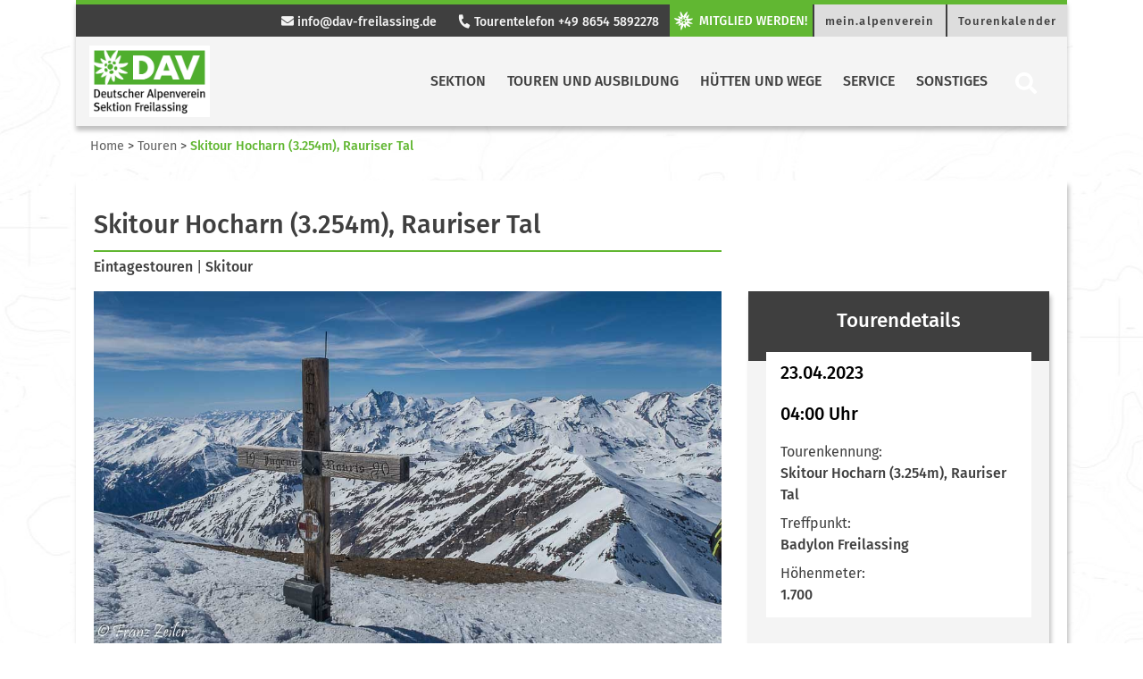

--- FILE ---
content_type: text/html; charset=UTF-8
request_url: https://www.dav-freilassing.de/touren/skitour-hocharn-3-254m-rauriser-tal/
body_size: 12549
content:
<!DOCTYPE html>


<html>

<head>
    <meta charset="utf-8">
    <title>  Skitour Hocharn (3.254m), Rauriser Tal | DAV Sektion Freilassing</title>
    <meta name="viewport" content="width=device-width, initial-scale=1">
    <link rel="stylesheet" href="https://www.dav-freilassing.de/wp-content/themes/dav/assets/styles/fontawesome.css" type="text/css">
    <link rel="stylesheet" href="https://www.dav-freilassing.de/wp-content/themes/dav/assets/styles/bootstrap.css" type="text/css">
    <link rel="stylesheet" href="https://www.dav-freilassing.de/wp-content/themes/dav/style.css" type="text/css">
<meta name='robots' content='max-image-preview:large' />
<link rel='dns-prefetch' href='//maxcdn.bootstrapcdn.com' />
<link rel='dns-prefetch' href='//cdn.jsdelivr.net' />
<link rel="alternate" title="oEmbed (JSON)" type="application/json+oembed" href="https://www.dav-freilassing.de/wp-json/oembed/1.0/embed?url=https%3A%2F%2Fwww.dav-freilassing.de%2Ftouren%2Fskitour-hocharn-3-254m-rauriser-tal%2F" />
<link rel="alternate" title="oEmbed (XML)" type="text/xml+oembed" href="https://www.dav-freilassing.de/wp-json/oembed/1.0/embed?url=https%3A%2F%2Fwww.dav-freilassing.de%2Ftouren%2Fskitour-hocharn-3-254m-rauriser-tal%2F&#038;format=xml" />
<style id='wp-img-auto-sizes-contain-inline-css' type='text/css'>
img:is([sizes=auto i],[sizes^="auto," i]){contain-intrinsic-size:3000px 1500px}
/*# sourceURL=wp-img-auto-sizes-contain-inline-css */
</style>
<style id='wp-emoji-styles-inline-css' type='text/css'>

	img.wp-smiley, img.emoji {
		display: inline !important;
		border: none !important;
		box-shadow: none !important;
		height: 1em !important;
		width: 1em !important;
		margin: 0 0.07em !important;
		vertical-align: -0.1em !important;
		background: none !important;
		padding: 0 !important;
	}
/*# sourceURL=wp-emoji-styles-inline-css */
</style>
<style id='wp-block-library-inline-css' type='text/css'>
:root{--wp-block-synced-color:#7a00df;--wp-block-synced-color--rgb:122,0,223;--wp-bound-block-color:var(--wp-block-synced-color);--wp-editor-canvas-background:#ddd;--wp-admin-theme-color:#007cba;--wp-admin-theme-color--rgb:0,124,186;--wp-admin-theme-color-darker-10:#006ba1;--wp-admin-theme-color-darker-10--rgb:0,107,160.5;--wp-admin-theme-color-darker-20:#005a87;--wp-admin-theme-color-darker-20--rgb:0,90,135;--wp-admin-border-width-focus:2px}@media (min-resolution:192dpi){:root{--wp-admin-border-width-focus:1.5px}}.wp-element-button{cursor:pointer}:root .has-very-light-gray-background-color{background-color:#eee}:root .has-very-dark-gray-background-color{background-color:#313131}:root .has-very-light-gray-color{color:#eee}:root .has-very-dark-gray-color{color:#313131}:root .has-vivid-green-cyan-to-vivid-cyan-blue-gradient-background{background:linear-gradient(135deg,#00d084,#0693e3)}:root .has-purple-crush-gradient-background{background:linear-gradient(135deg,#34e2e4,#4721fb 50%,#ab1dfe)}:root .has-hazy-dawn-gradient-background{background:linear-gradient(135deg,#faaca8,#dad0ec)}:root .has-subdued-olive-gradient-background{background:linear-gradient(135deg,#fafae1,#67a671)}:root .has-atomic-cream-gradient-background{background:linear-gradient(135deg,#fdd79a,#004a59)}:root .has-nightshade-gradient-background{background:linear-gradient(135deg,#330968,#31cdcf)}:root .has-midnight-gradient-background{background:linear-gradient(135deg,#020381,#2874fc)}:root{--wp--preset--font-size--normal:16px;--wp--preset--font-size--huge:42px}.has-regular-font-size{font-size:1em}.has-larger-font-size{font-size:2.625em}.has-normal-font-size{font-size:var(--wp--preset--font-size--normal)}.has-huge-font-size{font-size:var(--wp--preset--font-size--huge)}.has-text-align-center{text-align:center}.has-text-align-left{text-align:left}.has-text-align-right{text-align:right}.has-fit-text{white-space:nowrap!important}#end-resizable-editor-section{display:none}.aligncenter{clear:both}.items-justified-left{justify-content:flex-start}.items-justified-center{justify-content:center}.items-justified-right{justify-content:flex-end}.items-justified-space-between{justify-content:space-between}.screen-reader-text{border:0;clip-path:inset(50%);height:1px;margin:-1px;overflow:hidden;padding:0;position:absolute;width:1px;word-wrap:normal!important}.screen-reader-text:focus{background-color:#ddd;clip-path:none;color:#444;display:block;font-size:1em;height:auto;left:5px;line-height:normal;padding:15px 23px 14px;text-decoration:none;top:5px;width:auto;z-index:100000}html :where(.has-border-color){border-style:solid}html :where([style*=border-top-color]){border-top-style:solid}html :where([style*=border-right-color]){border-right-style:solid}html :where([style*=border-bottom-color]){border-bottom-style:solid}html :where([style*=border-left-color]){border-left-style:solid}html :where([style*=border-width]){border-style:solid}html :where([style*=border-top-width]){border-top-style:solid}html :where([style*=border-right-width]){border-right-style:solid}html :where([style*=border-bottom-width]){border-bottom-style:solid}html :where([style*=border-left-width]){border-left-style:solid}html :where(img[class*=wp-image-]){height:auto;max-width:100%}:where(figure){margin:0 0 1em}html :where(.is-position-sticky){--wp-admin--admin-bar--position-offset:var(--wp-admin--admin-bar--height,0px)}@media screen and (max-width:600px){html :where(.is-position-sticky){--wp-admin--admin-bar--position-offset:0px}}

/*# sourceURL=wp-block-library-inline-css */
</style><style id='wp-block-paragraph-inline-css' type='text/css'>
.is-small-text{font-size:.875em}.is-regular-text{font-size:1em}.is-large-text{font-size:2.25em}.is-larger-text{font-size:3em}.has-drop-cap:not(:focus):first-letter{float:left;font-size:8.4em;font-style:normal;font-weight:100;line-height:.68;margin:.05em .1em 0 0;text-transform:uppercase}body.rtl .has-drop-cap:not(:focus):first-letter{float:none;margin-left:.1em}p.has-drop-cap.has-background{overflow:hidden}:root :where(p.has-background){padding:1.25em 2.375em}:where(p.has-text-color:not(.has-link-color)) a{color:inherit}p.has-text-align-left[style*="writing-mode:vertical-lr"],p.has-text-align-right[style*="writing-mode:vertical-rl"]{rotate:180deg}
/*# sourceURL=https://www.dav-freilassing.de/wp-includes/blocks/paragraph/style.min.css */
</style>
<style id='global-styles-inline-css' type='text/css'>
:root{--wp--preset--aspect-ratio--square: 1;--wp--preset--aspect-ratio--4-3: 4/3;--wp--preset--aspect-ratio--3-4: 3/4;--wp--preset--aspect-ratio--3-2: 3/2;--wp--preset--aspect-ratio--2-3: 2/3;--wp--preset--aspect-ratio--16-9: 16/9;--wp--preset--aspect-ratio--9-16: 9/16;--wp--preset--color--black: #000000;--wp--preset--color--cyan-bluish-gray: #abb8c3;--wp--preset--color--white: #ffffff;--wp--preset--color--pale-pink: #f78da7;--wp--preset--color--vivid-red: #cf2e2e;--wp--preset--color--luminous-vivid-orange: #ff6900;--wp--preset--color--luminous-vivid-amber: #fcb900;--wp--preset--color--light-green-cyan: #7bdcb5;--wp--preset--color--vivid-green-cyan: #00d084;--wp--preset--color--pale-cyan-blue: #8ed1fc;--wp--preset--color--vivid-cyan-blue: #0693e3;--wp--preset--color--vivid-purple: #9b51e0;--wp--preset--color--dav-gruen: #61B732;--wp--preset--color--dav-gruen-75: #89C965;--wp--preset--color--dav-gruen-50: #B0DB99;--wp--preset--color--dav-gruen-25: #D8EDCC;--wp--preset--color--dav-blau: #0083C7;--wp--preset--color--dav-orange: #F57902;--wp--preset--color--dav-rot: #E34348;--wp--preset--color--dav-gelb: #FFDD00;--wp--preset--color--dav-light: #F4F4F4;--wp--preset--color--dav-dark: #3f3f3f;--wp--preset--color--dav-grey: #d8d8d8;--wp--preset--color--dav-white: #FFF;--wp--preset--color--dav-black: #000;--wp--preset--gradient--vivid-cyan-blue-to-vivid-purple: linear-gradient(135deg,rgb(6,147,227) 0%,rgb(155,81,224) 100%);--wp--preset--gradient--light-green-cyan-to-vivid-green-cyan: linear-gradient(135deg,rgb(122,220,180) 0%,rgb(0,208,130) 100%);--wp--preset--gradient--luminous-vivid-amber-to-luminous-vivid-orange: linear-gradient(135deg,rgb(252,185,0) 0%,rgb(255,105,0) 100%);--wp--preset--gradient--luminous-vivid-orange-to-vivid-red: linear-gradient(135deg,rgb(255,105,0) 0%,rgb(207,46,46) 100%);--wp--preset--gradient--very-light-gray-to-cyan-bluish-gray: linear-gradient(135deg,rgb(238,238,238) 0%,rgb(169,184,195) 100%);--wp--preset--gradient--cool-to-warm-spectrum: linear-gradient(135deg,rgb(74,234,220) 0%,rgb(151,120,209) 20%,rgb(207,42,186) 40%,rgb(238,44,130) 60%,rgb(251,105,98) 80%,rgb(254,248,76) 100%);--wp--preset--gradient--blush-light-purple: linear-gradient(135deg,rgb(255,206,236) 0%,rgb(152,150,240) 100%);--wp--preset--gradient--blush-bordeaux: linear-gradient(135deg,rgb(254,205,165) 0%,rgb(254,45,45) 50%,rgb(107,0,62) 100%);--wp--preset--gradient--luminous-dusk: linear-gradient(135deg,rgb(255,203,112) 0%,rgb(199,81,192) 50%,rgb(65,88,208) 100%);--wp--preset--gradient--pale-ocean: linear-gradient(135deg,rgb(255,245,203) 0%,rgb(182,227,212) 50%,rgb(51,167,181) 100%);--wp--preset--gradient--electric-grass: linear-gradient(135deg,rgb(202,248,128) 0%,rgb(113,206,126) 100%);--wp--preset--gradient--midnight: linear-gradient(135deg,rgb(2,3,129) 0%,rgb(40,116,252) 100%);--wp--preset--font-size--small: 13px;--wp--preset--font-size--medium: 20px;--wp--preset--font-size--large: 36px;--wp--preset--font-size--x-large: 42px;--wp--preset--spacing--20: 0.44rem;--wp--preset--spacing--30: 0.67rem;--wp--preset--spacing--40: 1rem;--wp--preset--spacing--50: 1.5rem;--wp--preset--spacing--60: 2.25rem;--wp--preset--spacing--70: 3.38rem;--wp--preset--spacing--80: 5.06rem;--wp--preset--shadow--natural: 6px 6px 9px rgba(0, 0, 0, 0.2);--wp--preset--shadow--deep: 12px 12px 50px rgba(0, 0, 0, 0.4);--wp--preset--shadow--sharp: 6px 6px 0px rgba(0, 0, 0, 0.2);--wp--preset--shadow--outlined: 6px 6px 0px -3px rgb(255, 255, 255), 6px 6px rgb(0, 0, 0);--wp--preset--shadow--crisp: 6px 6px 0px rgb(0, 0, 0);}:where(.is-layout-flex){gap: 0.5em;}:where(.is-layout-grid){gap: 0.5em;}body .is-layout-flex{display: flex;}.is-layout-flex{flex-wrap: wrap;align-items: center;}.is-layout-flex > :is(*, div){margin: 0;}body .is-layout-grid{display: grid;}.is-layout-grid > :is(*, div){margin: 0;}:where(.wp-block-columns.is-layout-flex){gap: 2em;}:where(.wp-block-columns.is-layout-grid){gap: 2em;}:where(.wp-block-post-template.is-layout-flex){gap: 1.25em;}:where(.wp-block-post-template.is-layout-grid){gap: 1.25em;}.has-black-color{color: var(--wp--preset--color--black) !important;}.has-cyan-bluish-gray-color{color: var(--wp--preset--color--cyan-bluish-gray) !important;}.has-white-color{color: var(--wp--preset--color--white) !important;}.has-pale-pink-color{color: var(--wp--preset--color--pale-pink) !important;}.has-vivid-red-color{color: var(--wp--preset--color--vivid-red) !important;}.has-luminous-vivid-orange-color{color: var(--wp--preset--color--luminous-vivid-orange) !important;}.has-luminous-vivid-amber-color{color: var(--wp--preset--color--luminous-vivid-amber) !important;}.has-light-green-cyan-color{color: var(--wp--preset--color--light-green-cyan) !important;}.has-vivid-green-cyan-color{color: var(--wp--preset--color--vivid-green-cyan) !important;}.has-pale-cyan-blue-color{color: var(--wp--preset--color--pale-cyan-blue) !important;}.has-vivid-cyan-blue-color{color: var(--wp--preset--color--vivid-cyan-blue) !important;}.has-vivid-purple-color{color: var(--wp--preset--color--vivid-purple) !important;}.has-black-background-color{background-color: var(--wp--preset--color--black) !important;}.has-cyan-bluish-gray-background-color{background-color: var(--wp--preset--color--cyan-bluish-gray) !important;}.has-white-background-color{background-color: var(--wp--preset--color--white) !important;}.has-pale-pink-background-color{background-color: var(--wp--preset--color--pale-pink) !important;}.has-vivid-red-background-color{background-color: var(--wp--preset--color--vivid-red) !important;}.has-luminous-vivid-orange-background-color{background-color: var(--wp--preset--color--luminous-vivid-orange) !important;}.has-luminous-vivid-amber-background-color{background-color: var(--wp--preset--color--luminous-vivid-amber) !important;}.has-light-green-cyan-background-color{background-color: var(--wp--preset--color--light-green-cyan) !important;}.has-vivid-green-cyan-background-color{background-color: var(--wp--preset--color--vivid-green-cyan) !important;}.has-pale-cyan-blue-background-color{background-color: var(--wp--preset--color--pale-cyan-blue) !important;}.has-vivid-cyan-blue-background-color{background-color: var(--wp--preset--color--vivid-cyan-blue) !important;}.has-vivid-purple-background-color{background-color: var(--wp--preset--color--vivid-purple) !important;}.has-black-border-color{border-color: var(--wp--preset--color--black) !important;}.has-cyan-bluish-gray-border-color{border-color: var(--wp--preset--color--cyan-bluish-gray) !important;}.has-white-border-color{border-color: var(--wp--preset--color--white) !important;}.has-pale-pink-border-color{border-color: var(--wp--preset--color--pale-pink) !important;}.has-vivid-red-border-color{border-color: var(--wp--preset--color--vivid-red) !important;}.has-luminous-vivid-orange-border-color{border-color: var(--wp--preset--color--luminous-vivid-orange) !important;}.has-luminous-vivid-amber-border-color{border-color: var(--wp--preset--color--luminous-vivid-amber) !important;}.has-light-green-cyan-border-color{border-color: var(--wp--preset--color--light-green-cyan) !important;}.has-vivid-green-cyan-border-color{border-color: var(--wp--preset--color--vivid-green-cyan) !important;}.has-pale-cyan-blue-border-color{border-color: var(--wp--preset--color--pale-cyan-blue) !important;}.has-vivid-cyan-blue-border-color{border-color: var(--wp--preset--color--vivid-cyan-blue) !important;}.has-vivid-purple-border-color{border-color: var(--wp--preset--color--vivid-purple) !important;}.has-vivid-cyan-blue-to-vivid-purple-gradient-background{background: var(--wp--preset--gradient--vivid-cyan-blue-to-vivid-purple) !important;}.has-light-green-cyan-to-vivid-green-cyan-gradient-background{background: var(--wp--preset--gradient--light-green-cyan-to-vivid-green-cyan) !important;}.has-luminous-vivid-amber-to-luminous-vivid-orange-gradient-background{background: var(--wp--preset--gradient--luminous-vivid-amber-to-luminous-vivid-orange) !important;}.has-luminous-vivid-orange-to-vivid-red-gradient-background{background: var(--wp--preset--gradient--luminous-vivid-orange-to-vivid-red) !important;}.has-very-light-gray-to-cyan-bluish-gray-gradient-background{background: var(--wp--preset--gradient--very-light-gray-to-cyan-bluish-gray) !important;}.has-cool-to-warm-spectrum-gradient-background{background: var(--wp--preset--gradient--cool-to-warm-spectrum) !important;}.has-blush-light-purple-gradient-background{background: var(--wp--preset--gradient--blush-light-purple) !important;}.has-blush-bordeaux-gradient-background{background: var(--wp--preset--gradient--blush-bordeaux) !important;}.has-luminous-dusk-gradient-background{background: var(--wp--preset--gradient--luminous-dusk) !important;}.has-pale-ocean-gradient-background{background: var(--wp--preset--gradient--pale-ocean) !important;}.has-electric-grass-gradient-background{background: var(--wp--preset--gradient--electric-grass) !important;}.has-midnight-gradient-background{background: var(--wp--preset--gradient--midnight) !important;}.has-small-font-size{font-size: var(--wp--preset--font-size--small) !important;}.has-medium-font-size{font-size: var(--wp--preset--font-size--medium) !important;}.has-large-font-size{font-size: var(--wp--preset--font-size--large) !important;}.has-x-large-font-size{font-size: var(--wp--preset--font-size--x-large) !important;}
/*# sourceURL=global-styles-inline-css */
</style>

<style id='classic-theme-styles-inline-css' type='text/css'>
/*! This file is auto-generated */
.wp-block-button__link{color:#fff;background-color:#32373c;border-radius:9999px;box-shadow:none;text-decoration:none;padding:calc(.667em + 2px) calc(1.333em + 2px);font-size:1.125em}.wp-block-file__button{background:#32373c;color:#fff;text-decoration:none}
/*# sourceURL=/wp-includes/css/classic-themes.min.css */
</style>
<link rel='stylesheet' id='vsel-styles-css' href='https://www.dav-freilassing.de/wp-content/plugins/very-simple-event-list/css/vsel-style.min.css?ver=6.9' type='text/css' media='all' />
<link rel='stylesheet' id='dflip-style-css' href='https://www.dav-freilassing.de/wp-content/plugins/3d-flipbook-dflip-lite/assets/css/dflip.min.css?ver=2.4.20' type='text/css' media='all' />
<script type="text/javascript" src="https://www.dav-freilassing.de/wp-includes/js/jquery/jquery.min.js?ver=3.7.1" id="jquery-core-js"></script>
<script type="text/javascript" src="https://www.dav-freilassing.de/wp-includes/js/jquery/jquery-migrate.min.js?ver=3.4.1" id="jquery-migrate-js"></script>
<link rel="https://api.w.org/" href="https://www.dav-freilassing.de/wp-json/" /><link rel="alternate" title="JSON" type="application/json" href="https://www.dav-freilassing.de/wp-json/wp/v2/touren/5034" /><link rel="EditURI" type="application/rsd+xml" title="RSD" href="https://www.dav-freilassing.de/xmlrpc.php?rsd" />
<meta name="generator" content="WordPress 6.9" />
<link rel="canonical" href="https://www.dav-freilassing.de/touren/skitour-hocharn-3-254m-rauriser-tal/" />
<link rel='shortlink' href='https://www.dav-freilassing.de/?p=5034' />
<style type="text/css">.recentcomments a{display:inline !important;padding:0 !important;margin:0 !important;}</style><link rel="icon" href="https://www.dav-freilassing.de/wp-content/uploads/2021/03/cropped-csm_Edelweiss-AS_4a1330c9c4-1-1-32x32.jpg" sizes="32x32" />
<link rel="icon" href="https://www.dav-freilassing.de/wp-content/uploads/2021/03/cropped-csm_Edelweiss-AS_4a1330c9c4-1-1-192x192.jpg" sizes="192x192" />
<link rel="apple-touch-icon" href="https://www.dav-freilassing.de/wp-content/uploads/2021/03/cropped-csm_Edelweiss-AS_4a1330c9c4-1-1-180x180.jpg" />
<meta name="msapplication-TileImage" content="https://www.dav-freilassing.de/wp-content/uploads/2021/03/cropped-csm_Edelweiss-AS_4a1330c9c4-1-1-270x270.jpg" />
</head>

<body class="wp-singular touren-template-default single single-touren postid-5034 wp-theme-dav"    style="background: url(https://www.dav-freilassing.de/wp-content/uploads/2021/04/Hintergrund-scaled.jpg); background-position: top center; background-repeat: repeat-x repeat-y;">
<!-- Navigation Mobile start -->


<div class="d-lg-none d-xl-none">
    <nav class="navbar bg-white navbar-mobile">
        <a class="navbar-brand" href="https://www.dav-freilassing.de/" title="Zur Startseite" rel="home">
            <img src="https://www.dav-freilassing.de/wp-content/uploads/2024/10/DAVLogo-cl_Freilassing-1081_RGB-scaled.jpg" class="img-fluid brand-img">        </a>
        <button class="navbar-toggler collapsed btn-lg" type="button" data-toggle="collapse" data-target="#navbarMobile" aria-controls="navbarMobile" aria-expanded="false" aria-label="Toggle navigation">
            <i class="fas fa-bars"></i>
        </button>

        <div class="navbar-collapse collapse" id="navbarMobile" style="">
            <form role="search" method="get" class="searchform group" action="https://www.dav-freilassing.de/">
    <div class="input-group">
        <input type="search" class="form-control" placeholder="Suchbegriff eingeben" aria-label="Website durchsuchen"
               placeholder="Search"
               value="" name="s"
               title="Suche nach:" />
        <div class="input-group-append">
            <button class="btn btn-primary" type="submit"><i class="fa fa-search"> </i></button>
        </div>
    </div>
</form>            <ul class="navbar-nav mr-auto" id="mobilenav"><li class="nav-item level-1" style="color: #fff;" id="11051">
<a class="nav-link" href="#" title="Sektion"  aria-label="Sektion">
                      Sektion</a>
                      <button class="btn btn-menu collapsed float-right" data-toggle="collapse" data-target="#885" aria-expanded="true" aria-controls="collapseOne"><i class="fas fa-chevron-right" ></i></button> 
                    <div id="885" class="dropdown-menu dropmenu-level-2 collapse" data-parent="#mobilenav" aria-labelledby="0" ><ul><li class="nav-item dropdown-submenu level-2" style=" padding-bottom: 15px;">
                                <a class="nav-link" href="https://www.dav-freilassing.de/geschaeftsstelle/" title="Geschäftsstelle"  aria-label="Geschäftsstelle">Geschäftsstelle</a><li class="nav-item dropdown-submenu level-2" style=" padding-bottom: 15px;">
                                <a class="nav-link" href="https://www.dav-freilassing.de/adressen-und-kontakte/" title="Adressen und Kontakte"  aria-label="Adressen und Kontakte">Adressen und Kontakte</a><ul><li class="nav-item level-3"><a class="nav-link" href="https://www.dav-freilassing.de/adressen-und-kontakte/vorstand-und-beirat/" title="Vorstand und Beirat"  aria-label="Vorstand und Beirat" style="
    padding-bottom: 0;
    padding-top: 0;
">Vorstand und Beirat</a></li><li class="nav-item level-3"><a class="nav-link" href="https://www.dav-freilassing.de/adressen-und-kontakte/tourenfuehrer/" title="Tourenleitung"  aria-label="Tourenleitung" style="
    padding-bottom: 0;
    padding-top: 0;
">Tourenleitung</a></li></ul><li class="nav-item dropdown-submenu level-2" style=" padding-bottom: 15px;">
                                <a class="nav-link" href="https://www.dav-freilassing.de/tonband/" title="Tonband / Tourentelefon"  aria-label="Tonband / Tourentelefon">Tonband / Tourentelefon</a></li></ul></div><li class="nav-item level-1" style="color: #fff;" id="11050">
<a class="nav-link" href="#" title="Touren und Ausbildung"  aria-label="Touren und Ausbildung">
                      Touren und Ausbildung</a>
                      <button class="btn btn-menu collapsed float-right" data-toggle="collapse" data-target="#1173" aria-expanded="true" aria-controls="collapseOne"><i class="fas fa-chevron-right" ></i></button> 
                    <div id="1173" class="dropdown-menu dropmenu-level-2 collapse" data-parent="#mobilenav" aria-labelledby="0" ><ul><li class="nav-item dropdown-submenu level-2" style=" padding-bottom: 15px;">
                                <a class="nav-link" href="https://www.dav-freilassing.de/category/tourenberichte/allgemein-tourenberichte/" title="Allgemeine Touren"  aria-label="Allgemeine Touren">Allgemeine Touren</a><li class="nav-item dropdown-submenu level-2" style=" padding-bottom: 15px;">
                                <a class="nav-link" href="https://www.dav-freilassing.de/touren-und-archiv/familie-und-jugend/" title="Familie und Jugend"  aria-label="Familie und Jugend">Familie und Jugend</a><ul><li class="nav-item level-3"><a class="nav-link" href="https://www.dav-freilassing.de/category/tourenberichte/mit-babys-und-kleinkindern-unterwegs/" title="Mit Babys und Kleinkindern unterwegs"  aria-label="Mit Babys und Kleinkindern unterwegs" style="
    padding-bottom: 0;
    padding-top: 0;
">Mit Babys und Kleinkindern unterwegs</a></li><li class="nav-item level-3"><a class="nav-link" href="https://www.dav-freilassing.de/category/tourenberichte/entdecker-auf-tour/" title="Entdecker auf Tour"  aria-label="Entdecker auf Tour" style="
    padding-bottom: 0;
    padding-top: 0;
">Entdecker auf Tour</a></li><li class="nav-item level-3"><a class="nav-link" href="https://www.dav-freilassing.de/category/tourenberichte/jugendgruppe/" title="Jugendgruppe"  aria-label="Jugendgruppe" style="
    padding-bottom: 0;
    padding-top: 0;
">Jugendgruppe</a></li><li class="nav-item level-3"><a class="nav-link" href="https://www.dav-freilassing.de/category/tourenberichte/familiengruppe/" title="Familiengruppe"  aria-label="Familiengruppe" style="
    padding-bottom: 0;
    padding-top: 0;
">Familiengruppe</a></li></ul><li class="nav-item dropdown-submenu level-2" style=" padding-bottom: 15px;">
                                <a class="nav-link" href="https://www.dav-freilassing.de/touren-und-archiv/senioren/" title="Senioren"  aria-label="Senioren">Senioren</a><ul><li class="nav-item level-3"><a class="nav-link" href="https://www.dav-freilassing.de/category/tourenberichte/seniorengruppe/" title="Seniorengruppe"  aria-label="Seniorengruppe" style="
    padding-bottom: 0;
    padding-top: 0;
">Seniorengruppe</a></li></ul><li class="nav-item dropdown-submenu level-2" style=" padding-bottom: 15px;">
                                <a class="nav-link" href="http://www.alpenverein-freilassing.de/web/tourenarchiv.htm" title="Tourenarchiv bis 2021"  aria-label="Tourenarchiv bis 2021">Tourenarchiv bis 2021</a><li class="nav-item dropdown-submenu level-2" style=" padding-bottom: 15px;">
                                <a class="nav-link" href="https://www.dav-freilassing.de/touren-und-archiv/tourenkalender/" title="Tourenkalender"  aria-label="Tourenkalender">Tourenkalender</a><li class="nav-item dropdown-submenu level-2" style=" padding-bottom: 15px;">
                                <a class="nav-link" href="https://www.dav-freilassing.de/touren-und-archiv/kletteranlage/" title="Kletteranlage"  aria-label="Kletteranlage">Kletteranlage</a><li class="nav-item dropdown-submenu level-2" style=" padding-bottom: 15px;">
                                <a class="nav-link" href="https://www.dav-freilassing.de/belegungsplan-kletterwand/" title="Belegungsplan Kletterwand"  aria-label="Belegungsplan Kletterwand">Belegungsplan Kletterwand</a><li class="nav-item dropdown-submenu level-2" style=" padding-bottom: 15px;">
                                <a class="nav-link" href="https://www.dav-freilassing.de/touren-und-archiv/ausbildungen/" title="Ausbildungen"  aria-label="Ausbildungen">Ausbildungen</a></li></ul></div><li class="nav-item level-1" style="color: #fff;" id="11049">
<a class="nav-link" href="#" title="Hütten und Wege"  aria-label="Hütten und Wege">
                      Hütten und Wege</a>
                      <button class="btn btn-menu collapsed float-right" data-toggle="collapse" data-target="#876" aria-expanded="true" aria-controls="collapseOne"><i class="fas fa-chevron-right" ></i></button> 
                    <div id="876" class="dropdown-menu dropmenu-level-2 collapse" data-parent="#mobilenav" aria-labelledby="0" ><ul><li class="nav-item dropdown-submenu level-2" style=" padding-bottom: 15px;">
                                <a class="nav-link" href="https://www.dav-freilassing.de/freilassinger-huette/" title="Freilassinger Hütte"  aria-label="Freilassinger Hütte">Freilassinger Hütte</a><li class="nav-item dropdown-submenu level-2" style=" padding-bottom: 15px;">
                                <a class="nav-link" href="https://www.dav-freilassing.de/fuderheuberg/" title="Der Fuderheuberg"  aria-label="Der Fuderheuberg">Der Fuderheuberg</a></li></ul></div><li class="nav-item level-1" style="color: #fff;" id="11048">
<a class="nav-link" href="#" title="Service"  aria-label="Service">
                      Service</a>
                      <button class="btn btn-menu collapsed float-right" data-toggle="collapse" data-target="#3180" aria-expanded="true" aria-controls="collapseOne"><i class="fas fa-chevron-right" ></i></button> 
                    <div id="3180" class="dropdown-menu dropmenu-level-2 collapse" data-parent="#mobilenav" aria-labelledby="0" ><ul><li class="nav-item dropdown-submenu level-2" style=" padding-bottom: 15px;">
                                <a class="nav-link" href="https://www.dav-freilassing.de/sektionsbibliothek/" title="Sektionsbibliothek"  aria-label="Sektionsbibliothek">Sektionsbibliothek</a><li class="nav-item dropdown-submenu level-2" style=" padding-bottom: 15px;">
                                <a class="nav-link" href="https://www.dav-freilassing.de/alpine-ausruestung/" title="Alpine Ausrüstung"  aria-label="Alpine Ausrüstung">Alpine Ausrüstung</a><li class="nav-item dropdown-submenu level-2" style=" padding-bottom: 15px;">
                                <a class="nav-link" href="https://www.dav-freilassing.de/versicherungs-schutz-alpiner-sicherheits-service-ass/" title="Versicherung"  aria-label="Versicherung">Versicherung</a><li class="nav-item dropdown-submenu level-2" style=" padding-bottom: 15px;">
                                <a class="nav-link" href="https://www.dav-freilassing.de/mitglied-werden/" title="Mitglied werden"  aria-label="Mitglied werden">Mitglied werden</a><li class="nav-item dropdown-submenu level-2" style=" padding-bottom: 15px;">
                                <a class="nav-link" href="https://www.dav-freilassing.de/wp-content/uploads/2022/09/Satzung-DAV-Sektion-Freilassing.pdf" title="Satzung"  aria-label="Satzung">Satzung</a><li class="nav-item dropdown-submenu level-2" style=" padding-bottom: 15px;">
                                <a class="nav-link" href="https://www.dav-freilassing.de/wp-content/uploads/2022/09/Jugendsatzung-DAV-Sektion-Freilassing.pdf" title="Jugendsatzung"  aria-label="Jugendsatzung">Jugendsatzung</a></li></ul></div><li class="nav-item level-1" style="color: #fff;" id="11045">
<a class="nav-link" href="#" title="Sonstiges"  aria-label="Sonstiges">
                      Sonstiges</a>
                      <button class="btn btn-menu collapsed float-right" data-toggle="collapse" data-target="#882" aria-expanded="true" aria-controls="collapseOne"><i class="fas fa-chevron-right" ></i></button> 
                    <div id="882" class="dropdown-menu dropmenu-level-2 collapse" data-parent="#mobilenav" aria-labelledby="0" ><ul><li class="nav-item dropdown-submenu level-2" style=" padding-bottom: 15px;">
                                <a class="nav-link" href="https://www.dav-freilassing.de/vortraege/" title="Veranstaltungen und Vorträge"  aria-label="Veranstaltungen und Vorträge">Veranstaltungen und Vorträge</a><li class="nav-item dropdown-submenu level-2" style=" padding-bottom: 15px;">
                                <a class="nav-link" href="https://www.dav-freilassing.de/mitteilungshefte/" title="Mitteilungshefte der Sektion"  aria-label="Mitteilungshefte der Sektion">Mitteilungshefte der Sektion</a><li class="nav-item dropdown-submenu level-2" style=" padding-bottom: 15px;">
                                <a class="nav-link" href="https://www.dav-freilassing.de/festschriften-der-sektion/" title="Festschriften der Sektion"  aria-label="Festschriften der Sektion">Festschriften der Sektion</a><li class="nav-item dropdown-submenu level-2" style=" padding-bottom: 15px;">
                                <a class="nav-link" href="https://www.dav-freilassing.de/weiterfuehrende-links/" title="Links"  aria-label="Links">Links</a><ul><li class="nav-item level-3"><a class="nav-link" href="https://www.alpenverein.de" title="Alpenverein Deutschland"  aria-label="Alpenverein Deutschland" style="
    padding-bottom: 0;
    padding-top: 0;
">Alpenverein Deutschland</a></li><li class="nav-item level-3"><a class="nav-link" href="https://www.alpenverein.at/" title="Alpenverein Österreich"  aria-label="Alpenverein Österreich" style="
    padding-bottom: 0;
    padding-top: 0;
">Alpenverein Österreich</a></li><li class="nav-item level-3"><a class="nav-link" href="https://www.sac-cas.ch/de/" title="Schweizer Alpen Club SAC"  aria-label="Schweizer Alpen Club SAC" style="
    padding-bottom: 0;
    padding-top: 0;
">Schweizer Alpen Club SAC</a></li></ul><li class="nav-item dropdown-submenu level-2" style=" padding-bottom: 15px;">
                                <a class="nav-link" href="http://www.dav-freilassing.de/wp-login.php" title="Login"  aria-label="Login">Login</a></li></ul></div></ul><a href="tel://Tourentelefon+4986545892278" class="btn btn-light btn-block" title="Jetzt Anrufen"><i class="fas fa-phone"> </i> Tourentelefon +49 8654 5892278</a><a href="mailto:info@dav-freilassing.de" class="btn btn-light btn-block" title="Jetzt E-Mail schreiben"><i class="fas fa-envelope"> </i> info@dav-freilassing.de</a><a href="https://mein.alpenverein.de" class="btn btn-quicklink btn-light btn-block" target="_blank" id="header_menu1" title="Link zu mein.alpenverein">mein.alpenverein</a><a href="https://www.dav-freilassing.de/touren-und-archiv/tourenkalender/" class="btn btn-quicklink btn-light btn-block" target="_blank" id="header_menu2" title="Link zu Tourenkalender">Tourenkalender</a><a href="https://www.dav-freilassing.de/mitglied-werden/" class="btn btn-primary btn-block" style="margin-bottom: 16px;"><img src="https://www.dav-freilassing.de/wp-content/themes/dav/images/btn_mitgliedwerden.png"></a>        </div>
    </nav>
</div>

<!-- Navigation mobile end -->


<!-- Navigation Desktop start -->

<div class="d-none d-lg-block d-print-none container "><div class="row">
                    <div class="container">
                    <div class="col-md-12 text-right quicklink-light p-0" style="box-shadow: 0px 5px 5px rgba(0,0,0,0.25);"><div class="btn-group"><a href="mailto:info@dav-freilassing.de" class="btn btn-transparent" title="Jetzt eine E-Mail schreiben"><i class="fas fa-envelope"> </i> info@dav-freilassing.de</a><a href="tel://Tourentelefon+4986545892278" class="btn btn-transparent" title="Jetzt Anrufen"><i class="fas fa-phone"> </i> Tourentelefon +49 8654 5892278</a><a href="https://www.dav-freilassing.de/mitglied-werden/" class="btn btn-primary d-none d-lg-block" style="padding: 0;"><img src="https://www.dav-freilassing.de/wp-content/themes/dav/images/btn_mitgliedwerden.png" class="img-fluid" alt="Mitglied werden" title="Mitglied werden"></a><a href="https://mein.alpenverein.de" class="btn btn-quicklink d-none d-lg-block" target="_blank" id="header_menu1" title="Link zu mein.alpenverein">mein.alpenverein</a><a href="https://www.dav-freilassing.de/touren-und-archiv/tourenkalender/" class="btn btn-quicklink d-none d-lg-block" target="_blank" id="header_menu2" title="Link zu Tourenkalender">Tourenkalender</a></div>
                        </div>
                    </div>
                </div></div>
<div class="d-none d-lg-block d-print-none
container sticky-top">
    <nav id="main-nav-head" class="navbar navbar-expand-lg
     navbar-light bg-light     navbar-wide navbar-desktop">
        <div class="container">
            <a class="navbar-brand" href="https://www.dav-freilassing.de/" title="Zur Startseite" rel="home">

                    <img src="https://www.dav-freilassing.de/wp-content/uploads/2024/10/DAVLogo-cl_Freilassing-1081_RGB-scaled.jpg" class="img-fluid brand-img">

                </a>
            <button class="navbar-toggler navbar-toggler-right" type="button" data-toggle="collapse" data-target="#navbarDesktop">
                <span class="navbar-toggler-icon"></span>
            </button>
            <div class="collapse navbar-collapse text-center justify-content-end" id="navbarDesktop">

                <ul id="menu-items" class="navbar-nav level-1"><li class="nav-item dropdown "><a href="#" class="nav-link" title="">Sektion</a><div class="dropdown-menu"><div class="container"><div class="row"><div class="col-lg-4"><ul class="nav flex-column" id="main-nav-list"><li class="nav-item li-level2"><a href="https://www.dav-freilassing.de/geschaeftsstelle/" class="nav-link" title="">Geschäftsstelle</a></li></ul></div><div class="col-lg-4"><ul class="nav flex-column" id="main-nav-list"><li class="nav-item li-level2"><a href="https://www.dav-freilassing.de/adressen-und-kontakte/" class="nav-link" title="">Adressen und Kontakte</a><ul class="nav nav-level3"><li class="li-level3"><i class="fas fa-angle-right"></i><a href="https://www.dav-freilassing.de/adressen-und-kontakte/vorstand-und-beirat/" title="">Vorstand und Beirat</a></li><li class="li-level3"><i class="fas fa-angle-right"></i><a href="https://www.dav-freilassing.de/adressen-und-kontakte/tourenfuehrer/" title="">Tourenleitung</a></li></ul></li></ul></div><div class="col-lg-4"><ul class="nav flex-column" id="main-nav-list"><li class="nav-item li-level2"><a href="https://www.dav-freilassing.de/tonband/" class="nav-link" title="">Tonband / Tourentelefon</a></li></ul></div></div></div></div></li><li class="nav-item dropdown "><a href="#" class="nav-link" title="">Touren und Ausbildung</a><div class="dropdown-menu"><div class="container"><div class="row"><div class="col-lg-4"><ul class="nav flex-column" id="main-nav-list"><li class="nav-item li-level2"><a href="https://www.dav-freilassing.de/category/tourenberichte/allgemein-tourenberichte/" class="nav-link" title="">Allgemeine Touren</a></li></ul><ul class="nav flex-column" id="main-nav-list"><li class="nav-item li-level2"><a href="https://www.dav-freilassing.de/touren-und-archiv/familie-und-jugend/" class="nav-link" title="">Familie und Jugend</a><ul class="nav nav-level3"><li class="li-level3"><i class="fas fa-angle-right"></i><a href="https://www.dav-freilassing.de/category/tourenberichte/mit-babys-und-kleinkindern-unterwegs/" title="">Mit Babys und Kleinkindern unterwegs</a></li><li class="li-level3"><i class="fas fa-angle-right"></i><a href="https://www.dav-freilassing.de/category/tourenberichte/entdecker-auf-tour/" title="">Entdecker auf Tour</a></li><li class="li-level3"><i class="fas fa-angle-right"></i><a href="https://www.dav-freilassing.de/category/tourenberichte/jugendgruppe/" title="">Jugendgruppe</a></li><li class="li-level3"><i class="fas fa-angle-right"></i><a href="https://www.dav-freilassing.de/category/tourenberichte/familiengruppe/" title="">Familiengruppe</a></li></ul></li></ul><ul class="nav flex-column" id="main-nav-list"><li class="nav-item li-level2"><a href="https://www.dav-freilassing.de/touren-und-archiv/senioren/" class="nav-link" title="">Senioren</a><ul class="nav nav-level3"><li class="li-level3"><i class="fas fa-angle-right"></i><a href="https://www.dav-freilassing.de/category/tourenberichte/seniorengruppe/" title="">Seniorengruppe</a></li></ul></li></ul><ul class="nav flex-column" id="main-nav-list"><li class="nav-item li-level2"><a href="http://www.alpenverein-freilassing.de/web/tourenarchiv.htm" class="nav-link" title="">Tourenarchiv bis 2021</a></li></ul></div><div class="col-lg-4"><ul class="nav flex-column" id="main-nav-list"><li class="nav-item li-level2"><a href="https://www.dav-freilassing.de/touren-und-archiv/tourenkalender/" class="nav-link" title="">Tourenkalender</a></li></ul><ul class="nav flex-column" id="main-nav-list"><li class="nav-item li-level2"><a href="https://www.dav-freilassing.de/touren-und-archiv/ausbildungen/" class="nav-link" title="">Ausbildungen</a></li></ul></div><div class="col-lg-4"><ul class="nav flex-column" id="main-nav-list"><li class="nav-item li-level2"><a href="https://www.dav-freilassing.de/touren-und-archiv/kletteranlage/" class="nav-link" title="">Kletteranlage</a></li></ul><ul class="nav flex-column" id="main-nav-list"><li class="nav-item li-level2"><a href="https://www.dav-freilassing.de/belegungsplan-kletterwand/" class="nav-link" title="">Belegungsplan Kletterwand</a></li></ul></div></div></div></div></li><li class="nav-item dropdown "><a href="#" class="nav-link" title="">Hütten und Wege</a><div class="dropdown-menu"><div class="container"><div class="row"><div class="col-lg-4"><ul class="nav flex-column" id="main-nav-list"><li class="nav-item li-level2"><a href="https://www.dav-freilassing.de/freilassinger-huette/" class="nav-link" title="">Freilassinger Hütte</a></li></ul></div><div class="col-lg-4"><ul class="nav flex-column" id="main-nav-list"><li class="nav-item li-level2"><a href="https://www.dav-freilassing.de/fuderheuberg/" class="nav-link" title="">Der Fuderheuberg</a></li></ul></div></div></div></div></li><li class="nav-item dropdown "><a href="#" class="nav-link" title="">Service</a><div class="dropdown-menu"><div class="container"><div class="row"><div class="col-lg-4"><ul class="nav flex-column" id="main-nav-list"><li class="nav-item li-level2"><a href="https://www.dav-freilassing.de/sektionsbibliothek/" class="nav-link" title="">Sektionsbibliothek</a></li></ul><ul class="nav flex-column" id="main-nav-list"><li class="nav-item li-level2"><a href="https://www.dav-freilassing.de/alpine-ausruestung/" class="nav-link" title="">Alpine Ausrüstung</a></li></ul></div><div class="col-lg-4"><ul class="nav flex-column" id="main-nav-list"><li class="nav-item li-level2"><a href="https://www.dav-freilassing.de/versicherungs-schutz-alpiner-sicherheits-service-ass/" class="nav-link" title="">Versicherung</a></li></ul><ul class="nav flex-column" id="main-nav-list"><li class="nav-item li-level2"><a href="https://www.dav-freilassing.de/mitglied-werden/" class="nav-link" title="">Mitglied werden</a></li></ul></div><div class="col-lg-4"><ul class="nav flex-column" id="main-nav-list"><li class="nav-item li-level2"><a href="https://www.dav-freilassing.de/wp-content/uploads/2022/09/Satzung-DAV-Sektion-Freilassing.pdf" class="nav-link" title="">Satzung</a></li></ul><ul class="nav flex-column" id="main-nav-list"><li class="nav-item li-level2"><a href="https://www.dav-freilassing.de/wp-content/uploads/2022/09/Jugendsatzung-DAV-Sektion-Freilassing.pdf" class="nav-link" title="">Jugendsatzung</a></li></ul></div></div></div></div></li><li class="nav-item dropdown "><a href="#" class="nav-link" title="">Sonstiges</a><div class="dropdown-menu"><div class="container"><div class="row"><div class="col-lg-4"><ul class="nav flex-column" id="main-nav-list"><li class="nav-item li-level2"><a href="https://www.dav-freilassing.de/vortraege/" class="nav-link" title="">Veranstaltungen und Vorträge</a></li></ul></div><div class="col-lg-4"><ul class="nav flex-column" id="main-nav-list"><li class="nav-item li-level2"><a href="https://www.dav-freilassing.de/mitteilungshefte/" class="nav-link" title="">Mitteilungshefte der Sektion</a></li></ul><ul class="nav flex-column" id="main-nav-list"><li class="nav-item li-level2"><a href="https://www.dav-freilassing.de/festschriften-der-sektion/" class="nav-link" title="">Festschriften der Sektion</a></li></ul></div><div class="col-lg-4"><ul class="nav flex-column" id="main-nav-list"><li class="nav-item li-level2"><a href="https://www.dav-freilassing.de/weiterfuehrende-links/" class="nav-link" title="">Links</a><ul class="nav nav-level3"><li class="li-level3"><i class="fas fa-angle-right"></i><a href="https://www.alpenverein.de" title="">Alpenverein Deutschland</a></li><li class="li-level3"><i class="fas fa-angle-right"></i><a href="https://www.alpenverein.at/" title="">Alpenverein Österreich</a></li><li class="li-level3"><i class="fas fa-angle-right"></i><a href="https://www.sac-cas.ch/de/" title="">Schweizer Alpen Club SAC</a></li></ul></li></ul><ul class="nav flex-column" id="main-nav-list"><li class="nav-item li-level2"><a href="http://www.dav-freilassing.de/wp-login.php" class="nav-link" title="">Login</a></li></ul></div></div></div></div></li><li class="nav-item" style="padding-left: 0px;" id="main-search-icon" title="Suchfeld aufrufen"><i class="fa fa-search text-white" style="padding: 10px 15px 0px 15px; font-size: 1.5rem; cursor:pointer;"> </i></li></ul>    <form role="search" method="get" id="mainmenu-search" class="searchform group" action="https://www.dav-freilassing.de/">
        <div class="input-group">
            <div class="input-group-append">
                <button class="btn" type="button" id="closesearch" style="background: #fff; color: #aaa; margin-left: 10px;" title="Suche schließen">
                    <i class="fa fa-times"> </i>
                </button>
            </div>
            <input type="search" class="form-control" placeholder="Suchbegriff eingeben" aria-label="Website durchsuchen" value="" name="s" id="s" title="Suche nach:">
            <div class="input-group-append">
                <button class="btn btn-primary" type="submit" id="searchbutton" title="Suche ausführen" style="font-size: 1.5rem;">
                    <i class="fa fa-search"> </i>
                </button>
            </div>
        </div>
    </form>
            </div>
        </div>
    </nav>
</div>

<!-- Navigation end -->


<div class="d-print-none container "><div class="row"><div class="col-12 "><nav aria-label="breadcrumb"  ><ol class="breadcrumb bg-transparent60"><a href="https://www.dav-freilassing.de"><li class="breadcrumb-item" aria-current="page">Home</li></a> &nbsp;>&nbsp;<a href="https://www.dav-freilassing.de/touren/">Touren</a> &nbsp;>&nbsp; <li class="breadcrumb-item" aria-current="page">Skitour Hocharn (3.254m), Rauriser Tal </li></ol></nav></div></div></div> 


    <div class="container">
        <div class="container-content">
            <div class="row">
                <div class="col-xs-12 col-sm-8">
                    <h1 style="margin-bottom: 5px;">Skitour Hocharn (3.254m), Rauriser Tal</h1>
                    <span class="tour-data">
                    <strong>Eintagestouren</strong> | <strong>Skitour</strong>                    </span>
                </div>
            </div>
            <div class="row" style="margin-top: 15px;">
                <div class="col-xs-12 col-sm-8" id="content">
                                        <img src="https://www.dav-freilassing.de/wp-content/uploads/2022/11/Hocharn.jpg" class="img-fluid" style="margin-bottom: 1em;">
                    <p class="lead text-primary">Traumhafte Frühjahrstour im Rauriser Tal mit 1.700 Hm</p>
                    
<p>Wir starten am Parkplatz Lenzanger. Je nach Schneelage geht es mehr oder weniger weit zu Fuß (bei schlechter Schneelage im unteren Teil über den Sommerweg). Über kupiertes Gelände, durch Mulden und über Rampen erreichen wir die Flanke des Hocharn. Nach der letzten steileren Stufe ist der Gipfel in Sicht. Wenige Meter vor dem Ziel schnallen wir die Ski ab und erreichen zu Fuß den Gipfel.</p>



<p>LVS-Gerät, Lawinenschaufel, Lawinensonde und Harscheisen sind Pflicht mitzuführen! Gute Kondition ist erforderlich.</p>



<p>Aufstieg ca. 5 Std. bei 1.700 Hm.&nbsp;</p>



<p>Anmeldung per Mail unter <a href="mailto:c.thiel@dav-freilassing.de">c.thiel@dav-freilassing.de</a>&nbsp;</p>



<p>Abfahrt ist um 4.00 Uhr am Parkplatz beim Badylon in Freilassing.</p>



<p>Tourenbegleiter: Christian Thiel und Franz Güntner</p>
                </div>
                <div class="col-sm-4">
                                                            <div class="tour-detailsbox card card-price bg-light mb-3">
    <div class="card-header bg-dark pt-1">
        <h2>Tourendetails</h2>
    </div>
    <div class="card-body">
        <div class="price-body pt-2">
            <p class="lead text-left"><strong>
            23.04.2023</strong></p>

            <p class="lead"><strong>04:00 Uhr</strong></p><div class="tour_intern d-flex mb-2"><div>Tourenkennung: <br><strong>Skitour Hocharn (3.254m), Rauriser Tal  </strong></div></div><div class="tour_treffpunkt d-flex mb-2"><div>Treffpunkt: <br><strong>Badylon Freilassing </strong></div></div><div class="tour_hohenmeter d-flex mb-2"><div>Höhenmeter: <br><strong>1.700</strong></div></div>        </div>
    </div>
</div>                                                                                            <div class="persona-detailsbox card bg-dark">
    <div class="row m-3 align-self-stretch">
        <div class="col-12 p-0"><img width="450" height="450" src="https://www.dav-freilassing.de/wp-content/uploads/2022/04/AB371E17-BB63-4900-AB31-1EDAFD1940BD-450x450.jpeg" class="img-fluid rounded-circle wp-post-image" alt="" decoding="async" fetchpriority="high" /></div>
        <div class="col-12 p-0 pt-3 text-center">
            <span class="person-name"><a href="https://www.dav-freilassing.de/personas/christian-thiel/">Christian Thiel</a></span><br />
                                                    <span class="person-email person-title">Mail: <a href="mailto:christian.thiel@dav-freilassing.de">christian.thiel@dav-freilassing.de</a></span><br />
                        <hr>
        </div>
    </div>
    <div class="row m-3" style="margin-top: 0 !important;">
        <div class="col-12 p-0 p-lg-0">
            <p class="person-description">Meine Leidenschaft für die Berge hat sich vor allem in den letzten 10 Jahren entwickelt. Nachdem ich als „Ab-und-zu-Wanderer“ begonnen habe, gibt es mittlerweile kaum eine Woche, in der es mich nicht in die Berge zieht. Für den Alpenverein bin ich seit 2022 als C-Trainer Skibergsteigen unterwegs und mache ab und zu Hüttendienst auf unserer...</p>
        </div>
    </div>
</div>                                    </div>
            </div>
        </div>
    </div>


<footer class="container d-print-none">

    
    <div class="container py-4" style="background-color: #d8d8d8">
        <div class="row justify-content-end">
            <div class="col-12 col-sm-6 col-lg-3">
                                    <div><h4>Öffnungszeiten Geschäftstelle</h4>			<div class="textwidget"><p>Donnerstag<br />
17.00 &#8211; 19.00 Uhr<br />
Aumühlweg 7<br />
83395 Freilassing</p>
<p>Telefon: +49 8654 589 11 91<br />
Tourentelefon: +49 <span class="text_h3">8654 589 22 78</span><b><span class="text_h3"><br />
</span></b>Fax: +49 8654 589 21 88</p>
</div>
		</div>                            </div>
            <div class="col-12 col-sm-6 col-lg-3">
                            </div>
            <div class="col-12 col-sm-6 col-lg-3">
                                    <div><h4>Archiv</h4>            <select class="form-control" id="archives-dropdown-2" name="archive-dropdown" onchange='document.location.href=this.options[this.selectedIndex].value;'>
                
                <option value="">Monat auswählen</option>
                	<option value='https://www.dav-freilassing.de/2026/01/'> Januar 2026 &nbsp;(6)</option>
	<option value='https://www.dav-freilassing.de/2025/12/'> Dezember 2025 &nbsp;(7)</option>
	<option value='https://www.dav-freilassing.de/2025/11/'> November 2025 &nbsp;(4)</option>
	<option value='https://www.dav-freilassing.de/2025/10/'> Oktober 2025 &nbsp;(5)</option>
	<option value='https://www.dav-freilassing.de/2025/09/'> September 2025 &nbsp;(8)</option>
	<option value='https://www.dav-freilassing.de/2025/08/'> August 2025 &nbsp;(8)</option>
	<option value='https://www.dav-freilassing.de/2025/07/'> Juli 2025 &nbsp;(9)</option>
	<option value='https://www.dav-freilassing.de/2025/06/'> Juni 2025 &nbsp;(9)</option>
	<option value='https://www.dav-freilassing.de/2025/05/'> Mai 2025 &nbsp;(6)</option>
	<option value='https://www.dav-freilassing.de/2025/04/'> April 2025 &nbsp;(6)</option>
	<option value='https://www.dav-freilassing.de/2025/03/'> März 2025 &nbsp;(6)</option>
	<option value='https://www.dav-freilassing.de/2025/02/'> Februar 2025 &nbsp;(9)</option>
	<option value='https://www.dav-freilassing.de/2025/01/'> Januar 2025 &nbsp;(12)</option>
	<option value='https://www.dav-freilassing.de/2024/12/'> Dezember 2024 &nbsp;(4)</option>
	<option value='https://www.dav-freilassing.de/2024/11/'> November 2024 &nbsp;(6)</option>
	<option value='https://www.dav-freilassing.de/2024/10/'> Oktober 2024 &nbsp;(8)</option>
	<option value='https://www.dav-freilassing.de/2024/09/'> September 2024 &nbsp;(7)</option>
	<option value='https://www.dav-freilassing.de/2024/08/'> August 2024 &nbsp;(7)</option>
	<option value='https://www.dav-freilassing.de/2024/07/'> Juli 2024 &nbsp;(12)</option>
	<option value='https://www.dav-freilassing.de/2024/06/'> Juni 2024 &nbsp;(6)</option>
	<option value='https://www.dav-freilassing.de/2024/05/'> Mai 2024 &nbsp;(8)</option>
	<option value='https://www.dav-freilassing.de/2024/04/'> April 2024 &nbsp;(4)</option>
	<option value='https://www.dav-freilassing.de/2024/03/'> März 2024 &nbsp;(5)</option>
	<option value='https://www.dav-freilassing.de/2024/02/'> Februar 2024 &nbsp;(12)</option>
	<option value='https://www.dav-freilassing.de/2024/01/'> Januar 2024 &nbsp;(3)</option>
	<option value='https://www.dav-freilassing.de/2023/12/'> Dezember 2023 &nbsp;(6)</option>
	<option value='https://www.dav-freilassing.de/2023/11/'> November 2023 &nbsp;(6)</option>
	<option value='https://www.dav-freilassing.de/2023/10/'> Oktober 2023 &nbsp;(5)</option>
	<option value='https://www.dav-freilassing.de/2023/09/'> September 2023 &nbsp;(5)</option>
	<option value='https://www.dav-freilassing.de/2023/08/'> August 2023 &nbsp;(9)</option>
	<option value='https://www.dav-freilassing.de/2023/07/'> Juli 2023 &nbsp;(9)</option>
	<option value='https://www.dav-freilassing.de/2023/06/'> Juni 2023 &nbsp;(10)</option>
	<option value='https://www.dav-freilassing.de/2023/05/'> Mai 2023 &nbsp;(9)</option>
	<option value='https://www.dav-freilassing.de/2023/04/'> April 2023 &nbsp;(8)</option>
	<option value='https://www.dav-freilassing.de/2023/03/'> März 2023 &nbsp;(7)</option>
	<option value='https://www.dav-freilassing.de/2023/02/'> Februar 2023 &nbsp;(10)</option>
	<option value='https://www.dav-freilassing.de/2023/01/'> Januar 2023 &nbsp;(5)</option>
	<option value='https://www.dav-freilassing.de/2022/12/'> Dezember 2022 &nbsp;(9)</option>
	<option value='https://www.dav-freilassing.de/2022/11/'> November 2022 &nbsp;(5)</option>
	<option value='https://www.dav-freilassing.de/2022/10/'> Oktober 2022 &nbsp;(6)</option>
	<option value='https://www.dav-freilassing.de/2022/09/'> September 2022 &nbsp;(5)</option>
	<option value='https://www.dav-freilassing.de/2022/08/'> August 2022 &nbsp;(5)</option>
	<option value='https://www.dav-freilassing.de/2022/07/'> Juli 2022 &nbsp;(11)</option>
	<option value='https://www.dav-freilassing.de/2022/06/'> Juni 2022 &nbsp;(9)</option>
	<option value='https://www.dav-freilassing.de/2022/05/'> Mai 2022 &nbsp;(6)</option>
	<option value='https://www.dav-freilassing.de/2022/04/'> April 2022 &nbsp;(8)</option>
	<option value='https://www.dav-freilassing.de/2022/03/'> März 2022 &nbsp;(9)</option>
	<option value='https://www.dav-freilassing.de/2022/02/'> Februar 2022 &nbsp;(6)</option>
	<option value='https://www.dav-freilassing.de/2022/01/'> Januar 2022 &nbsp;(11)</option>
	<option value='https://www.dav-freilassing.de/2021/12/'> Dezember 2021 &nbsp;(3)</option>
	<option value='https://www.dav-freilassing.de/2021/11/'> November 2021 &nbsp;(4)</option>
	<option value='https://www.dav-freilassing.de/2021/10/'> Oktober 2021 &nbsp;(4)</option>
	<option value='https://www.dav-freilassing.de/2021/09/'> September 2021 &nbsp;(4)</option>
	<option value='https://www.dav-freilassing.de/2021/08/'> August 2021 &nbsp;(5)</option>
	<option value='https://www.dav-freilassing.de/2021/07/'> Juli 2021 &nbsp;(7)</option>
	<option value='https://www.dav-freilassing.de/2021/06/'> Juni 2021 &nbsp;(3)</option>
	<option value='https://www.dav-freilassing.de/2021/05/'> Mai 2021 &nbsp;(4)</option>
	<option value='https://www.dav-freilassing.de/2021/04/'> April 2021 &nbsp;(5)</option>
	<option value='https://www.dav-freilassing.de/2021/03/'> März 2021 &nbsp;(2)</option>
	<option value='https://www.dav-freilassing.de/2020/12/'> Dezember 2020 &nbsp;(3)</option>
	<option value='https://www.dav-freilassing.de/2020/10/'> Oktober 2020 &nbsp;(1)</option>
	<option value='https://www.dav-freilassing.de/2020/09/'> September 2020 &nbsp;(3)</option>
	<option value='https://www.dav-freilassing.de/2020/08/'> August 2020 &nbsp;(2)</option>
	<option value='https://www.dav-freilassing.de/2020/07/'> Juli 2020 &nbsp;(1)</option>
	<option value='https://www.dav-freilassing.de/2019/12/'> Dezember 2019 &nbsp;(1)</option>
	<option value='https://www.dav-freilassing.de/2019/10/'> Oktober 2019 &nbsp;(1)</option>
	<option value='https://www.dav-freilassing.de/2019/09/'> September 2019 &nbsp;(1)</option>

            </select>
        </div>                            </div>
            <div class="col-12 col-sm-6 col-lg-3 p-4">
                <img src="https://www.dav-freilassing.de/wp-content/uploads/2024/11/Jubilogo-100-Jahre-Freilassing_RGB.png" class="img-fluid">            </div>
        </div>
    </div>
    <div class="container bg-dark">
        <div class="row">
            <div class="col-12">
                <div class="float-none float-md-left text-center text-md-left">
                <a href="https://de-de.facebook.com/Alpenverein.Freilassing" title="Unser Facebook-Auftritt" target="_blank"><button class="btn btn-transparent"><i class="fab fa-facebook text-light"></i></button></a><a href="https://www.instagram.com/alpenverein.freilassing" title="Unser Instagram-Feed" target="_blank"><button class="btn btn-transparent"><i class="fab fa-instagram text-light"></i></button></a>                </div>

                <div class="text-light d-none d-md-inline-flex">
                <span class=""> | </span>
                </div>

                <div class="d-flex d-md-inline-flex justify-content-center justify-content-md-start">
                <ul id="footer_menu" class="nav flex-column flex-md-row justify-content-center"><li id="menu-item-964" class="menu-item menu-item-type-post_type menu-item-object-page menu-item-privacy-policy menu-item-964 nav-item"><a rel="privacy-policy" href="https://www.dav-freilassing.de/datenschutz/" class="nav-link">Datenschutz</a></li>
<li id="menu-item-965" class="menu-item menu-item-type-post_type menu-item-object-page menu-item-965 nav-item"><a href="https://www.dav-freilassing.de/impressum/" class="nav-link">Impressum</a></li>
</ul>                </div>

            </div>
        </div>
    </div>
</footer>

<script type="speculationrules">
{"prefetch":[{"source":"document","where":{"and":[{"href_matches":"/*"},{"not":{"href_matches":["/wp-*.php","/wp-admin/*","/wp-content/uploads/*","/wp-content/*","/wp-content/plugins/*","/wp-content/themes/dav/*","/*\\?(.+)"]}},{"not":{"selector_matches":"a[rel~=\"nofollow\"]"}},{"not":{"selector_matches":".no-prefetch, .no-prefetch a"}}]},"eagerness":"conservative"}]}
</script>
        <script data-cfasync="false">
            window.dFlipLocation = 'https://www.dav-freilassing.de/wp-content/plugins/3d-flipbook-dflip-lite/assets/';
            window.dFlipWPGlobal = {"text":{"toggleSound":"Ton ein-\/ausschalten","toggleThumbnails":"Vorschaubilder ein-\/ausschalten","toggleOutline":"Inhaltsverzeichnis\/Lesezeichen umschalten","previousPage":"Vorherige Seite","nextPage":"N\u00e4chste Seite","toggleFullscreen":"Vollbildmodus wechseln","zoomIn":"Vergr\u00f6\u00dfern","zoomOut":"Verkleinern","toggleHelp":"Hilfe umschalten","singlePageMode":"Einzelseitenmodus","doublePageMode":"Doppelseitenmodus","downloadPDFFile":"PDF-Datei herunterladen","gotoFirstPage":"Zur ersten Seite gehen","gotoLastPage":"Zur letzten Seite gehen","share":"Teilen","mailSubject":"Sieh dir dieses Flipbook an!","mailBody":"Diese Website \u00f6ffnen {{url}}","loading":"DearFlip: l\u00e4dt... "},"viewerType":"flipbook","moreControls":"download,pageMode,startPage,endPage,sound","hideControls":"","scrollWheel":"false","backgroundColor":"#777","backgroundImage":"","height":"auto","paddingLeft":"20","paddingRight":"20","controlsPosition":"bottom","duration":800,"soundEnable":"true","enableDownload":"true","showSearchControl":"false","showPrintControl":"false","enableAnnotation":false,"enableAnalytics":"false","webgl":"true","hard":"none","maxTextureSize":"1600","rangeChunkSize":"524288","zoomRatio":1.5,"stiffness":3,"pageMode":"0","singlePageMode":"0","pageSize":"0","autoPlay":"false","autoPlayDuration":5000,"autoPlayStart":"false","linkTarget":"2","sharePrefix":"flipbook-"};
        </script>
      <script type="text/javascript" src="https://maxcdn.bootstrapcdn.com/bootstrap/4.0.0/js/bootstrap.min.js" id="bootstrap-js"></script>
<script type="text/javascript" src="https://cdn.jsdelivr.net/npm/@popperjs/core@2.9.2/dist/umd/popper.min.js" id="popper-js"></script>
<script type="text/javascript" src="https://www.dav-freilassing.de/wp-content/themes/dav/assets/scripts/scripts.js" id="scripts-js"></script>
<script type="text/javascript" src="https://www.dav-freilassing.de/wp-content/plugins/3d-flipbook-dflip-lite/assets/js/dflip.min.js?ver=2.4.20" id="dflip-script-js"></script>
<script id="wp-emoji-settings" type="application/json">
{"baseUrl":"https://s.w.org/images/core/emoji/17.0.2/72x72/","ext":".png","svgUrl":"https://s.w.org/images/core/emoji/17.0.2/svg/","svgExt":".svg","source":{"concatemoji":"https://www.dav-freilassing.de/wp-includes/js/wp-emoji-release.min.js?ver=6.9"}}
</script>
<script type="module">
/* <![CDATA[ */
/*! This file is auto-generated */
const a=JSON.parse(document.getElementById("wp-emoji-settings").textContent),o=(window._wpemojiSettings=a,"wpEmojiSettingsSupports"),s=["flag","emoji"];function i(e){try{var t={supportTests:e,timestamp:(new Date).valueOf()};sessionStorage.setItem(o,JSON.stringify(t))}catch(e){}}function c(e,t,n){e.clearRect(0,0,e.canvas.width,e.canvas.height),e.fillText(t,0,0);t=new Uint32Array(e.getImageData(0,0,e.canvas.width,e.canvas.height).data);e.clearRect(0,0,e.canvas.width,e.canvas.height),e.fillText(n,0,0);const a=new Uint32Array(e.getImageData(0,0,e.canvas.width,e.canvas.height).data);return t.every((e,t)=>e===a[t])}function p(e,t){e.clearRect(0,0,e.canvas.width,e.canvas.height),e.fillText(t,0,0);var n=e.getImageData(16,16,1,1);for(let e=0;e<n.data.length;e++)if(0!==n.data[e])return!1;return!0}function u(e,t,n,a){switch(t){case"flag":return n(e,"\ud83c\udff3\ufe0f\u200d\u26a7\ufe0f","\ud83c\udff3\ufe0f\u200b\u26a7\ufe0f")?!1:!n(e,"\ud83c\udde8\ud83c\uddf6","\ud83c\udde8\u200b\ud83c\uddf6")&&!n(e,"\ud83c\udff4\udb40\udc67\udb40\udc62\udb40\udc65\udb40\udc6e\udb40\udc67\udb40\udc7f","\ud83c\udff4\u200b\udb40\udc67\u200b\udb40\udc62\u200b\udb40\udc65\u200b\udb40\udc6e\u200b\udb40\udc67\u200b\udb40\udc7f");case"emoji":return!a(e,"\ud83e\u1fac8")}return!1}function f(e,t,n,a){let r;const o=(r="undefined"!=typeof WorkerGlobalScope&&self instanceof WorkerGlobalScope?new OffscreenCanvas(300,150):document.createElement("canvas")).getContext("2d",{willReadFrequently:!0}),s=(o.textBaseline="top",o.font="600 32px Arial",{});return e.forEach(e=>{s[e]=t(o,e,n,a)}),s}function r(e){var t=document.createElement("script");t.src=e,t.defer=!0,document.head.appendChild(t)}a.supports={everything:!0,everythingExceptFlag:!0},new Promise(t=>{let n=function(){try{var e=JSON.parse(sessionStorage.getItem(o));if("object"==typeof e&&"number"==typeof e.timestamp&&(new Date).valueOf()<e.timestamp+604800&&"object"==typeof e.supportTests)return e.supportTests}catch(e){}return null}();if(!n){if("undefined"!=typeof Worker&&"undefined"!=typeof OffscreenCanvas&&"undefined"!=typeof URL&&URL.createObjectURL&&"undefined"!=typeof Blob)try{var e="postMessage("+f.toString()+"("+[JSON.stringify(s),u.toString(),c.toString(),p.toString()].join(",")+"));",a=new Blob([e],{type:"text/javascript"});const r=new Worker(URL.createObjectURL(a),{name:"wpTestEmojiSupports"});return void(r.onmessage=e=>{i(n=e.data),r.terminate(),t(n)})}catch(e){}i(n=f(s,u,c,p))}t(n)}).then(e=>{for(const n in e)a.supports[n]=e[n],a.supports.everything=a.supports.everything&&a.supports[n],"flag"!==n&&(a.supports.everythingExceptFlag=a.supports.everythingExceptFlag&&a.supports[n]);var t;a.supports.everythingExceptFlag=a.supports.everythingExceptFlag&&!a.supports.flag,a.supports.everything||((t=a.source||{}).concatemoji?r(t.concatemoji):t.wpemoji&&t.twemoji&&(r(t.twemoji),r(t.wpemoji)))});
//# sourceURL=https://www.dav-freilassing.de/wp-includes/js/wp-emoji-loader.min.js
/* ]]> */
</script>

<a href="#" class="btn btn-primary d-none" id="top-link"> <i class="fas fa-angle-up"></i></a>
</body>
</html>